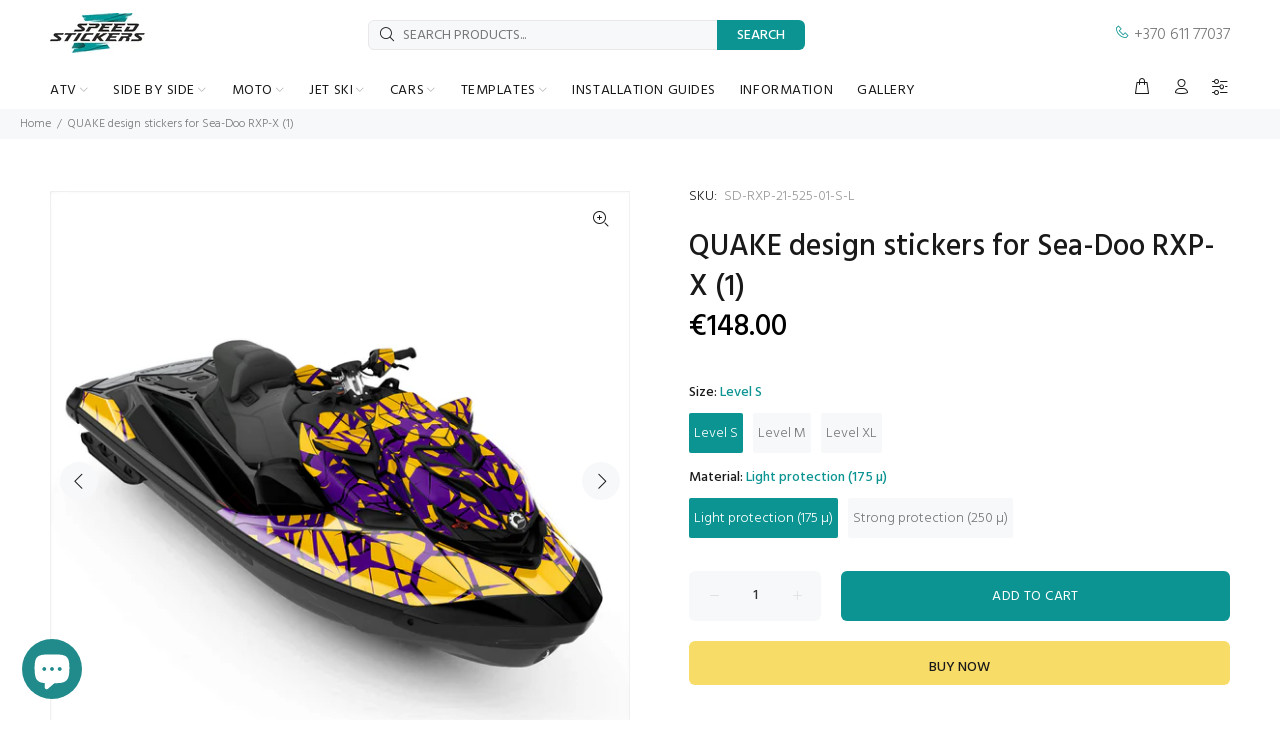

--- FILE ---
content_type: text/javascript; charset=utf-8
request_url: https://speedstickers.eu/products/quake-design-stickers-for-sea-doo-rxp-x-1.js
body_size: 2057
content:
{"id":8560149430615,"title":"QUAKE design stickers for Sea-Doo RXP-X (1)","handle":"quake-design-stickers-for-sea-doo-rxp-x-1","description":"\u003cp\u003eHigh quality and exceptional design stickers made special for Sea-Doo RXP-X. Stickers are made to withstand toughest exploitation conditions. It can be applied on flat and little curved surfaces, therefore, a special resistance laminate is used, which ensures a long-term protection from UV rays, dirt, water and scratches.\u003c\/p\u003e\n\u003cp\u003e \u003c\/p\u003e\n\u003ctable class=\"table table-params\" width=\"100%\"\u003e\n\u003ctbody\u003e\n\u003ctr\u003e\n\u003ctd style=\"width: 40%; color: #02989a; border-bottom: 1px solid #dddddd;\" data-mce-style=\"width: 40%; color: #02989a; border-bottom: 1px solid #dddddd;\"\u003eFITS\u003c\/td\u003e\n\u003ctd style=\"border-bottom: 1px solid #dddddd;\" data-mce-style=\"border-bottom: 1px solid #dddddd;\"\u003e\u003cspan data-mce-fragment=\"1\"\u003eSea-Doo RXP-X\u003c\/span\u003e\u003c\/td\u003e\n\u003c\/tr\u003e\n\u003ctr\u003e\n\u003ctd style=\"width: 40%; color: #02989a; border-bottom: 1px solid #dddddd;\" data-mce-style=\"width: 40%; color: #02989a; border-bottom: 1px solid #dddddd;\"\u003ePRODUCTION YEARS (START)\u003c\/td\u003e\n\u003ctd style=\"border-bottom: 1px solid #dddddd;\" data-mce-style=\"border-bottom: 1px solid #dddddd;\"\u003e2021\u003c\/td\u003e\n\u003c\/tr\u003e\n\u003ctr\u003e\n\u003ctd style=\"width: 40%; color: #02989a; border-bottom: 1px solid #dddddd;\" data-mce-style=\"width: 40%; color: #02989a; border-bottom: 1px solid #dddddd;\"\u003eDESIGN\u003c\/td\u003e\n\u003ctd style=\"border-bottom: 1px solid #dddddd;\" data-mce-style=\"border-bottom: 1px solid #dddddd;\"\u003eQuake\u003cbr\u003e\n\u003c\/td\u003e\n\u003c\/tr\u003e\n\u003ctr\u003e\n\u003ctd style=\"width: 40%; color: #02989a; border-bottom: 1px solid #dddddd;\" data-mce-style=\"width: 40%; color: #02989a; border-bottom: 1px solid #dddddd;\"\u003eQUANTITY OF STICKERS\u003c\/td\u003e\n\u003ctd style=\"border-bottom: 1px solid #dddddd;\" data-mce-style=\"border-bottom: 1px solid #dddddd;\"\u003eLevel S 64 pcs, Level M 91 pcs, Level XL 111 pcs\u003c\/td\u003e\n\u003c\/tr\u003e\n\u003ctr\u003e\n\u003ctd style=\"width: 40%; color: #02989a; border-bottom: 1px solid #dddddd;\" data-mce-style=\"width: 40%; color: #02989a; border-bottom: 1px solid #dddddd;\"\u003eCOVERAGE\u003c\/td\u003e\n\u003ctd style=\"border-bottom: 1px solid #dddddd;\" data-mce-style=\"border-bottom: 1px solid #dddddd;\"\u003e\u003cspan style=\"color: #02989a;\"\u003e\u003ca style=\"color: #02989a;\" href=\"https:\/\/cdn.shopify.com\/s\/files\/1\/2257\/8153\/files\/Installation_guide_for_Sea-Doo_RXP_X_300_stickers_from_2021.jpg\" target=\"_blank\"\u003eCoverage map and installation guide\u003c\/a\u003e\u003c\/span\u003e\u003c\/td\u003e\n\u003c\/tr\u003e\n\u003ctr\u003e\n\u003ctd style=\"width: 40%; color: #02989a; border-bottom: 1px solid #dddddd;\" data-mce-style=\"width: 40%; color: #02989a; border-bottom: 1px solid #dddddd;\"\u003eRECOMMENDATION\u003c\/td\u003e\n\u003ctd style=\"border-bottom: 1px solid #dddddd;\" data-mce-style=\"border-bottom: 1px solid #dddddd;\"\u003eTo look better, choose stickers with at least one exact color from your Jet ski body color\u003c\/td\u003e\n\u003c\/tr\u003e\n\u003c\/tbody\u003e\n\u003c\/table\u003e\n\u003cp\u003e \u003c\/p\u003e\n\u003cp style=\"font-weight: 500; margin-bottom: 15px;\" data-mce-style=\"font-weight: 500; margin-bottom: 15px;\"\u003e\u003cspan style=\"color: #191919;\" data-mce-style=\"color: #191919;\"\u003eMATERIALS\u003c\/span\u003e\u003c\/p\u003e\n\u003ctable class=\"table table-params\" style=\"height: 90px; width: 100%;\" width=\"100%\" data-mce-style=\"height: 90px; width: 100%;\"\u003e\n\u003ctbody\u003e\n\u003ctr style=\"height: 18px;\" data-mce-style=\"height: 18px;\"\u003e\n\u003ctd style=\"width: 40%; color: #02989a; border-bottom: 1px solid #dddddd; height: 18px;\" data-mce-style=\"width: 40%; color: #02989a; border-bottom: 1px solid #dddddd; height: 18px;\"\u003eLIGHT PROTECTION  (175\u003cspan data-mce-fragment=\"1\"\u003eµ)\u003c\/span\u003e\n\u003c\/td\u003e\n\u003ctd style=\"border-bottom: 1px solid #dddddd; height: 18px;\" data-mce-style=\"border-bottom: 1px solid #dddddd; height: 18px;\"\u003eOracal 3105HT (100µ) + \u003cspan data-mce-fragment=\"1\"\u003eOraguard 215 (75µ)\u003c\/span\u003e\n\u003c\/td\u003e\n\u003c\/tr\u003e\n\u003ctr style=\"height: 18px;\" data-mce-style=\"height: 18px;\"\u003e\n\u003ctd style=\"width: 40%; color: #02989a; border-bottom: 1px solid #dddddd; height: 18px;\" data-mce-style=\"width: 40%; color: #02989a; border-bottom: 1px solid #dddddd; height: 18px;\"\u003eSTRONG PROTECTION (250\u003cspan data-mce-fragment=\"1\"\u003eµ)\u003c\/span\u003e\n\u003c\/td\u003e\n\u003ctd style=\"border-bottom: 1px solid #dddddd; height: 18px;\" data-mce-style=\"border-bottom: 1px solid #dddddd; height: 18px;\"\u003e\n\u003cspan\u003eOracal 3105HT (100µ) + \u003c\/span\u003e\u003cspan data-mce-fragment=\"1\"\u003eOraguard 270 (150µ)\u003c\/span\u003e\n\u003c\/td\u003e\n\u003c\/tr\u003e\n\u003ctr style=\"height: 18px;\" data-mce-style=\"height: 18px;\"\u003e\n\u003ctd style=\"width: 40%; color: #02989a; border-bottom: 1px solid #dddddd; height: 18px;\" data-mce-style=\"width: 40%; color: #02989a; border-bottom: 1px solid #dddddd; height: 18px;\"\u003ePRINT TECHNOLOGY\u003c\/td\u003e\n\u003ctd style=\"border-bottom: 1px solid #dddddd; height: 18px;\" data-mce-style=\"border-bottom: 1px solid #dddddd; height: 18px;\"\u003eHewlett Packard, Roland\u003c\/td\u003e\n\u003c\/tr\u003e\n\u003ctr style=\"height: 18px;\" data-mce-style=\"height: 18px;\"\u003e\n\u003ctd style=\"width: 40%; color: #02989a; border-bottom: 1px solid #dddddd; height: 18px;\" data-mce-style=\"width: 40%; color: #02989a; border-bottom: 1px solid #dddddd; height: 18px;\"\u003eCUT TECHNOLOGY\u003c\/td\u003e\n\u003ctd style=\"border-bottom: 1px solid #dddddd; height: 18px;\" data-mce-style=\"border-bottom: 1px solid #dddddd; height: 18px;\"\u003eMutoh, Roland\u003c\/td\u003e\n\u003c\/tr\u003e\n\u003ctr style=\"height: 18px;\" data-mce-style=\"height: 18px;\"\u003e\n\u003ctd style=\"width: 40%; color: #02989a; border-bottom: 1px solid #dddddd; height: 18px;\" data-mce-style=\"width: 40%; color: #02989a; border-bottom: 1px solid #dddddd; height: 18px;\"\u003ePACKAGE\u003c\/td\u003e\n\u003ctd style=\"border-bottom: 1px solid #dddddd; height: 18px;\" data-mce-style=\"border-bottom: 1px solid #dddddd; height: 18px;\"\u003eSafe cylinder package\u003c\/td\u003e\n\u003c\/tr\u003e\n\u003c\/tbody\u003e\n\u003c\/table\u003e","published_at":"2023-09-12T19:51:00+03:00","created_at":"2023-09-12T19:45:28+03:00","vendor":"Speed Stickers","type":"stickers","tags":["jet ski","Quake","RXP-X","Sea Doo","violet","yellow"],"price":14800,"price_min":14800,"price_max":46800,"available":true,"price_varies":true,"compare_at_price":null,"compare_at_price_min":0,"compare_at_price_max":0,"compare_at_price_varies":false,"variants":[{"id":47090241503575,"title":"Level S \/ Light protection  (175 µ)","option1":"Level S","option2":"Light protection  (175 µ)","option3":null,"sku":"SD-RXP-21-525-01-S-L","requires_shipping":true,"taxable":false,"featured_image":{"id":52483146252631,"product_id":8560149430615,"position":1,"created_at":"2023-09-12T19:48:22+03:00","updated_at":"2023-09-12T19:49:56+03:00","alt":"SEADOO-RXP-X-stickers-graphics-design","width":1080,"height":1080,"src":"https:\/\/cdn.shopify.com\/s\/files\/1\/2257\/8153\/files\/SEADOO-RXP-X-stickers-graphics-design-3D-1-S_b2ae4784-cb49-4fdc-a532-99f65a0836f2.jpg?v=1694537396","variant_ids":[47090241503575,47090241536343]},"available":true,"name":"QUAKE design stickers for Sea-Doo RXP-X (1) - Level S \/ Light protection  (175 µ)","public_title":"Level S \/ Light protection  (175 µ)","options":["Level S","Light protection  (175 µ)"],"price":14800,"weight":0,"compare_at_price":null,"inventory_management":null,"barcode":null,"featured_media":{"alt":"SEADOO-RXP-X-stickers-graphics-design","id":45097168503127,"position":1,"preview_image":{"aspect_ratio":1.0,"height":1080,"width":1080,"src":"https:\/\/cdn.shopify.com\/s\/files\/1\/2257\/8153\/files\/SEADOO-RXP-X-stickers-graphics-design-3D-1-S_b2ae4784-cb49-4fdc-a532-99f65a0836f2.jpg?v=1694537396"}},"requires_selling_plan":false,"selling_plan_allocations":[]},{"id":47090241536343,"title":"Level S \/ Strong protection  (250 µ)","option1":"Level S","option2":"Strong protection  (250 µ)","option3":null,"sku":"SD-RXP-21-525-01-S-S","requires_shipping":true,"taxable":false,"featured_image":{"id":52483146252631,"product_id":8560149430615,"position":1,"created_at":"2023-09-12T19:48:22+03:00","updated_at":"2023-09-12T19:49:56+03:00","alt":"SEADOO-RXP-X-stickers-graphics-design","width":1080,"height":1080,"src":"https:\/\/cdn.shopify.com\/s\/files\/1\/2257\/8153\/files\/SEADOO-RXP-X-stickers-graphics-design-3D-1-S_b2ae4784-cb49-4fdc-a532-99f65a0836f2.jpg?v=1694537396","variant_ids":[47090241503575,47090241536343]},"available":true,"name":"QUAKE design stickers for Sea-Doo RXP-X (1) - Level S \/ Strong protection  (250 µ)","public_title":"Level S \/ Strong protection  (250 µ)","options":["Level S","Strong protection  (250 µ)"],"price":16800,"weight":0,"compare_at_price":null,"inventory_management":null,"barcode":null,"featured_media":{"alt":"SEADOO-RXP-X-stickers-graphics-design","id":45097168503127,"position":1,"preview_image":{"aspect_ratio":1.0,"height":1080,"width":1080,"src":"https:\/\/cdn.shopify.com\/s\/files\/1\/2257\/8153\/files\/SEADOO-RXP-X-stickers-graphics-design-3D-1-S_b2ae4784-cb49-4fdc-a532-99f65a0836f2.jpg?v=1694537396"}},"requires_selling_plan":false,"selling_plan_allocations":[]},{"id":47090241569111,"title":"Level M \/ Light protection  (175 µ)","option1":"Level M","option2":"Light protection  (175 µ)","option3":null,"sku":"SD-RXP-21-525-01-M-L","requires_shipping":true,"taxable":false,"featured_image":{"id":52483146285399,"product_id":8560149430615,"position":4,"created_at":"2023-09-12T19:48:22+03:00","updated_at":"2023-09-12T19:49:56+03:00","alt":null,"width":1080,"height":1080,"src":"https:\/\/cdn.shopify.com\/s\/files\/1\/2257\/8153\/files\/SEADOO-RXP-X-stickers-graphics-design-3D-1-M_95b8de2a-2df0-49f8-ae53-94428d9ffc80.jpg?v=1694537396","variant_ids":[47090241569111,47090241601879]},"available":true,"name":"QUAKE design stickers for Sea-Doo RXP-X (1) - Level M \/ Light protection  (175 µ)","public_title":"Level M \/ Light protection  (175 µ)","options":["Level M","Light protection  (175 µ)"],"price":29800,"weight":0,"compare_at_price":null,"inventory_management":null,"barcode":null,"featured_media":{"alt":null,"id":45097168470359,"position":4,"preview_image":{"aspect_ratio":1.0,"height":1080,"width":1080,"src":"https:\/\/cdn.shopify.com\/s\/files\/1\/2257\/8153\/files\/SEADOO-RXP-X-stickers-graphics-design-3D-1-M_95b8de2a-2df0-49f8-ae53-94428d9ffc80.jpg?v=1694537396"}},"requires_selling_plan":false,"selling_plan_allocations":[]},{"id":47090241601879,"title":"Level M \/ Strong protection  (250 µ)","option1":"Level M","option2":"Strong protection  (250 µ)","option3":null,"sku":"SD-RXP-21-525-01-M-S","requires_shipping":true,"taxable":false,"featured_image":{"id":52483146285399,"product_id":8560149430615,"position":4,"created_at":"2023-09-12T19:48:22+03:00","updated_at":"2023-09-12T19:49:56+03:00","alt":null,"width":1080,"height":1080,"src":"https:\/\/cdn.shopify.com\/s\/files\/1\/2257\/8153\/files\/SEADOO-RXP-X-stickers-graphics-design-3D-1-M_95b8de2a-2df0-49f8-ae53-94428d9ffc80.jpg?v=1694537396","variant_ids":[47090241569111,47090241601879]},"available":true,"name":"QUAKE design stickers for Sea-Doo RXP-X (1) - Level M \/ Strong protection  (250 µ)","public_title":"Level M \/ Strong protection  (250 µ)","options":["Level M","Strong protection  (250 µ)"],"price":32800,"weight":0,"compare_at_price":null,"inventory_management":null,"barcode":null,"featured_media":{"alt":null,"id":45097168470359,"position":4,"preview_image":{"aspect_ratio":1.0,"height":1080,"width":1080,"src":"https:\/\/cdn.shopify.com\/s\/files\/1\/2257\/8153\/files\/SEADOO-RXP-X-stickers-graphics-design-3D-1-M_95b8de2a-2df0-49f8-ae53-94428d9ffc80.jpg?v=1694537396"}},"requires_selling_plan":false,"selling_plan_allocations":[]},{"id":47090241634647,"title":"Level XL \/ Light protection  (175 µ)","option1":"Level XL","option2":"Light protection  (175 µ)","option3":null,"sku":"SD-RXP-21-525-01-XL-L","requires_shipping":true,"taxable":false,"featured_image":{"id":52483146350935,"product_id":8560149430615,"position":7,"created_at":"2023-09-12T19:48:22+03:00","updated_at":"2023-09-12T19:49:56+03:00","alt":null,"width":1080,"height":1080,"src":"https:\/\/cdn.shopify.com\/s\/files\/1\/2257\/8153\/files\/SEADOO-RXP-X-stickers-graphics-design-3D-1-XL_50732682-b3ea-4d9f-90b7-dabc5530a421.jpg?v=1694537396","variant_ids":[47090241634647,47090241667415]},"available":true,"name":"QUAKE design stickers for Sea-Doo RXP-X (1) - Level XL \/ Light protection  (175 µ)","public_title":"Level XL \/ Light protection  (175 µ)","options":["Level XL","Light protection  (175 µ)"],"price":41800,"weight":0,"compare_at_price":null,"inventory_management":null,"barcode":null,"featured_media":{"alt":null,"id":45097168535895,"position":7,"preview_image":{"aspect_ratio":1.0,"height":1080,"width":1080,"src":"https:\/\/cdn.shopify.com\/s\/files\/1\/2257\/8153\/files\/SEADOO-RXP-X-stickers-graphics-design-3D-1-XL_50732682-b3ea-4d9f-90b7-dabc5530a421.jpg?v=1694537396"}},"requires_selling_plan":false,"selling_plan_allocations":[]},{"id":47090241667415,"title":"Level XL \/ Strong protection  (250 µ)","option1":"Level XL","option2":"Strong protection  (250 µ)","option3":null,"sku":"SD-RXP-21-525-01-XL-S","requires_shipping":true,"taxable":false,"featured_image":{"id":52483146350935,"product_id":8560149430615,"position":7,"created_at":"2023-09-12T19:48:22+03:00","updated_at":"2023-09-12T19:49:56+03:00","alt":null,"width":1080,"height":1080,"src":"https:\/\/cdn.shopify.com\/s\/files\/1\/2257\/8153\/files\/SEADOO-RXP-X-stickers-graphics-design-3D-1-XL_50732682-b3ea-4d9f-90b7-dabc5530a421.jpg?v=1694537396","variant_ids":[47090241634647,47090241667415]},"available":true,"name":"QUAKE design stickers for Sea-Doo RXP-X (1) - Level XL \/ Strong protection  (250 µ)","public_title":"Level XL \/ Strong protection  (250 µ)","options":["Level XL","Strong protection  (250 µ)"],"price":46800,"weight":0,"compare_at_price":null,"inventory_management":null,"barcode":null,"featured_media":{"alt":null,"id":45097168535895,"position":7,"preview_image":{"aspect_ratio":1.0,"height":1080,"width":1080,"src":"https:\/\/cdn.shopify.com\/s\/files\/1\/2257\/8153\/files\/SEADOO-RXP-X-stickers-graphics-design-3D-1-XL_50732682-b3ea-4d9f-90b7-dabc5530a421.jpg?v=1694537396"}},"requires_selling_plan":false,"selling_plan_allocations":[]}],"images":["\/\/cdn.shopify.com\/s\/files\/1\/2257\/8153\/files\/SEADOO-RXP-X-stickers-graphics-design-3D-1-S_b2ae4784-cb49-4fdc-a532-99f65a0836f2.jpg?v=1694537396","\/\/cdn.shopify.com\/s\/files\/1\/2257\/8153\/files\/RXP-SEADOO-stickers-design-lecals-SIDE-1-S_03911a1f-06e9-4482-b45e-4725e27c6a99.jpg?v=1694537396","\/\/cdn.shopify.com\/s\/files\/1\/2257\/8153\/files\/seadoo-rxp-x-300-template_20869220-5131-46f6-ab7d-9c2f90da4f23.jpg?v=1694537396","\/\/cdn.shopify.com\/s\/files\/1\/2257\/8153\/files\/SEADOO-RXP-X-stickers-graphics-design-3D-1-M_95b8de2a-2df0-49f8-ae53-94428d9ffc80.jpg?v=1694537396","\/\/cdn.shopify.com\/s\/files\/1\/2257\/8153\/files\/RXP-SEADOO-stickers-design-lecals-SIDE-1-M_36db7d0d-d216-470c-953f-41e4375fe29b.jpg?v=1694537396","\/\/cdn.shopify.com\/s\/files\/1\/2257\/8153\/files\/seadoo-rxp-x-300-template-for-design-blueprint.jpg?v=1694537396","\/\/cdn.shopify.com\/s\/files\/1\/2257\/8153\/files\/SEADOO-RXP-X-stickers-graphics-design-3D-1-XL_50732682-b3ea-4d9f-90b7-dabc5530a421.jpg?v=1694537396","\/\/cdn.shopify.com\/s\/files\/1\/2257\/8153\/files\/RXP-SEADOO-stickers-design-lecals-SIDE-1-XL_34d1f802-fef8-4a89-a218-0ca38561b36c.jpg?v=1694537396","\/\/cdn.shopify.com\/s\/files\/1\/2257\/8153\/files\/seadoo-rxp-x-300-template-for-design.jpg?v=1694537396"],"featured_image":"\/\/cdn.shopify.com\/s\/files\/1\/2257\/8153\/files\/SEADOO-RXP-X-stickers-graphics-design-3D-1-S_b2ae4784-cb49-4fdc-a532-99f65a0836f2.jpg?v=1694537396","options":[{"name":"Size","position":1,"values":["Level S","Level M","Level XL"]},{"name":"Material","position":2,"values":["Light protection  (175 µ)","Strong protection  (250 µ)"]}],"url":"\/products\/quake-design-stickers-for-sea-doo-rxp-x-1","media":[{"alt":"SEADOO-RXP-X-stickers-graphics-design","id":45097168503127,"position":1,"preview_image":{"aspect_ratio":1.0,"height":1080,"width":1080,"src":"https:\/\/cdn.shopify.com\/s\/files\/1\/2257\/8153\/files\/SEADOO-RXP-X-stickers-graphics-design-3D-1-S_b2ae4784-cb49-4fdc-a532-99f65a0836f2.jpg?v=1694537396"},"aspect_ratio":1.0,"height":1080,"media_type":"image","src":"https:\/\/cdn.shopify.com\/s\/files\/1\/2257\/8153\/files\/SEADOO-RXP-X-stickers-graphics-design-3D-1-S_b2ae4784-cb49-4fdc-a532-99f65a0836f2.jpg?v=1694537396","width":1080},{"alt":"RXP-SEADOO-stickers-design-lecals-SIDE","id":45097168208215,"position":2,"preview_image":{"aspect_ratio":1.0,"height":1080,"width":1080,"src":"https:\/\/cdn.shopify.com\/s\/files\/1\/2257\/8153\/files\/RXP-SEADOO-stickers-design-lecals-SIDE-1-S_03911a1f-06e9-4482-b45e-4725e27c6a99.jpg?v=1694537396"},"aspect_ratio":1.0,"height":1080,"media_type":"image","src":"https:\/\/cdn.shopify.com\/s\/files\/1\/2257\/8153\/files\/RXP-SEADOO-stickers-design-lecals-SIDE-1-S_03911a1f-06e9-4482-b45e-4725e27c6a99.jpg?v=1694537396","width":1080},{"alt":"seadoo-rxp-x-300-template","id":45097168372055,"position":3,"preview_image":{"aspect_ratio":1.0,"height":1080,"width":1080,"src":"https:\/\/cdn.shopify.com\/s\/files\/1\/2257\/8153\/files\/seadoo-rxp-x-300-template_20869220-5131-46f6-ab7d-9c2f90da4f23.jpg?v=1694537396"},"aspect_ratio":1.0,"height":1080,"media_type":"image","src":"https:\/\/cdn.shopify.com\/s\/files\/1\/2257\/8153\/files\/seadoo-rxp-x-300-template_20869220-5131-46f6-ab7d-9c2f90da4f23.jpg?v=1694537396","width":1080},{"alt":null,"id":45097168470359,"position":4,"preview_image":{"aspect_ratio":1.0,"height":1080,"width":1080,"src":"https:\/\/cdn.shopify.com\/s\/files\/1\/2257\/8153\/files\/SEADOO-RXP-X-stickers-graphics-design-3D-1-M_95b8de2a-2df0-49f8-ae53-94428d9ffc80.jpg?v=1694537396"},"aspect_ratio":1.0,"height":1080,"media_type":"image","src":"https:\/\/cdn.shopify.com\/s\/files\/1\/2257\/8153\/files\/SEADOO-RXP-X-stickers-graphics-design-3D-1-M_95b8de2a-2df0-49f8-ae53-94428d9ffc80.jpg?v=1694537396","width":1080},{"alt":"RXP-SEADOO-stickers-design-lecals","id":45097168175447,"position":5,"preview_image":{"aspect_ratio":1.0,"height":1080,"width":1080,"src":"https:\/\/cdn.shopify.com\/s\/files\/1\/2257\/8153\/files\/RXP-SEADOO-stickers-design-lecals-SIDE-1-M_36db7d0d-d216-470c-953f-41e4375fe29b.jpg?v=1694537396"},"aspect_ratio":1.0,"height":1080,"media_type":"image","src":"https:\/\/cdn.shopify.com\/s\/files\/1\/2257\/8153\/files\/RXP-SEADOO-stickers-design-lecals-SIDE-1-M_36db7d0d-d216-470c-953f-41e4375fe29b.jpg?v=1694537396","width":1080},{"alt":null,"id":45097168404823,"position":6,"preview_image":{"aspect_ratio":1.0,"height":1080,"width":1080,"src":"https:\/\/cdn.shopify.com\/s\/files\/1\/2257\/8153\/files\/seadoo-rxp-x-300-template-for-design-blueprint.jpg?v=1694537396"},"aspect_ratio":1.0,"height":1080,"media_type":"image","src":"https:\/\/cdn.shopify.com\/s\/files\/1\/2257\/8153\/files\/seadoo-rxp-x-300-template-for-design-blueprint.jpg?v=1694537396","width":1080},{"alt":null,"id":45097168535895,"position":7,"preview_image":{"aspect_ratio":1.0,"height":1080,"width":1080,"src":"https:\/\/cdn.shopify.com\/s\/files\/1\/2257\/8153\/files\/SEADOO-RXP-X-stickers-graphics-design-3D-1-XL_50732682-b3ea-4d9f-90b7-dabc5530a421.jpg?v=1694537396"},"aspect_ratio":1.0,"height":1080,"media_type":"image","src":"https:\/\/cdn.shopify.com\/s\/files\/1\/2257\/8153\/files\/SEADOO-RXP-X-stickers-graphics-design-3D-1-XL_50732682-b3ea-4d9f-90b7-dabc5530a421.jpg?v=1694537396","width":1080},{"alt":"RXP-SEADOO-stickers-design-lecals","id":45097168306519,"position":8,"preview_image":{"aspect_ratio":1.0,"height":1080,"width":1080,"src":"https:\/\/cdn.shopify.com\/s\/files\/1\/2257\/8153\/files\/RXP-SEADOO-stickers-design-lecals-SIDE-1-XL_34d1f802-fef8-4a89-a218-0ca38561b36c.jpg?v=1694537396"},"aspect_ratio":1.0,"height":1080,"media_type":"image","src":"https:\/\/cdn.shopify.com\/s\/files\/1\/2257\/8153\/files\/RXP-SEADOO-stickers-design-lecals-SIDE-1-XL_34d1f802-fef8-4a89-a218-0ca38561b36c.jpg?v=1694537396","width":1080},{"alt":null,"id":45097168437591,"position":9,"preview_image":{"aspect_ratio":1.0,"height":1080,"width":1080,"src":"https:\/\/cdn.shopify.com\/s\/files\/1\/2257\/8153\/files\/seadoo-rxp-x-300-template-for-design.jpg?v=1694537396"},"aspect_ratio":1.0,"height":1080,"media_type":"image","src":"https:\/\/cdn.shopify.com\/s\/files\/1\/2257\/8153\/files\/seadoo-rxp-x-300-template-for-design.jpg?v=1694537396","width":1080}],"requires_selling_plan":false,"selling_plan_groups":[]}